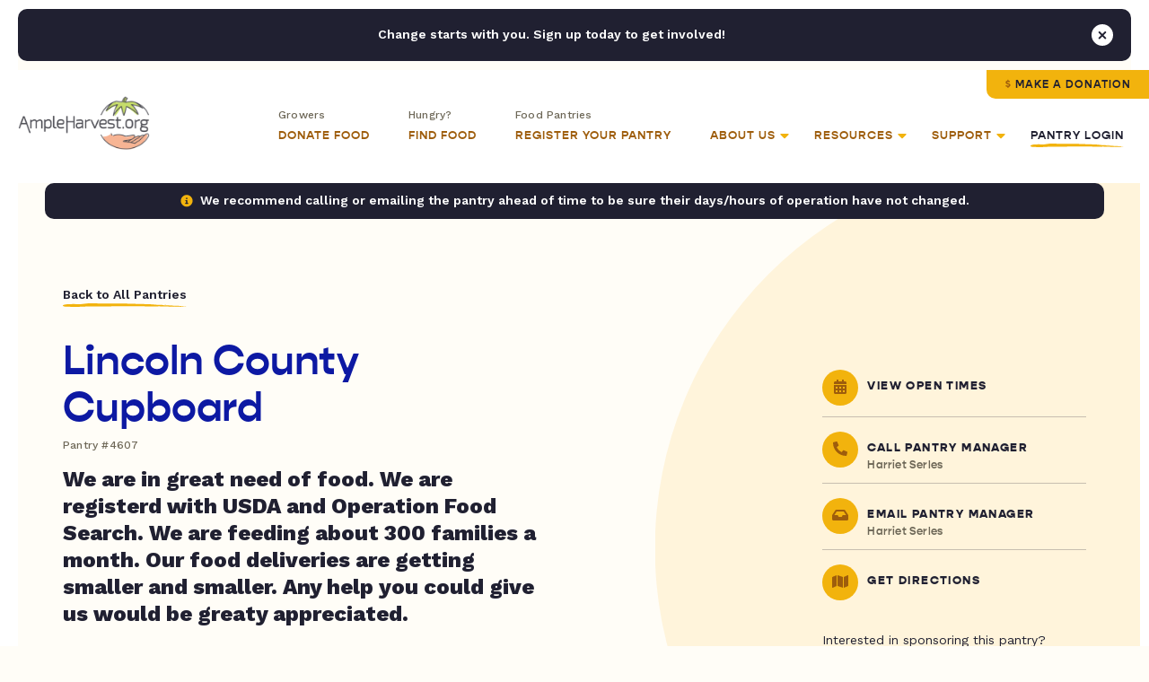

--- FILE ---
content_type: image/svg+xml
request_url: https://ampleharvest.org/wp-content/themes/studio-simpatico/svgs/arrow-stepper.svg
body_size: 11097
content:
<?xml version="1.0" encoding="UTF-8"?>
<svg width="123px" height="272px" viewBox="0 0 123 272" version="1.1" xmlns="http://www.w3.org/2000/svg" xmlns:xlink="http://www.w3.org/1999/xlink">
    <title>Arrow</title>
    <defs>
        <polygon id="path-1" points="0 0 95.2469 0 95.2469 263.099016 0 263.099016"></polygon>
    </defs>
    <g id="🖥️-Desktop---Design-Sprint-3" stroke="none" stroke-width="1" fill="none" fill-rule="evenodd">
        <g id="Steps" transform="translate(-205.000000, -299.000000)">
            <g transform="translate(185.293214, 149.000000)" id="Arrow">
                <g transform="translate(71.330236, 280.688450) rotate(10.000000) translate(-71.330236, -280.688450) translate(23.706786, 140.000000)">
                    <path d="M72.5076,237.2059 C72.4026,236.9809 72.1906,236.6939 72.1786,236.5039 C72.1596,236.4589 72.1016,236.5839 72.0496,236.5209 C72.0486,236.4059 72.0296,236.2779 71.9576,236.1099 C72.0906,236.0399 72.1526,236.4079 72.2786,236.3699 C72.3226,236.5029 72.3436,236.5679 72.4316,236.5989 C72.4996,236.8809 72.6086,236.9019 72.6476,237.1209 C72.5466,237.1019 72.6026,237.1829 72.5076,237.2059 M72.5646,237.2479 C72.5856,237.2459 72.5916,237.2309 72.5866,237.2079 C72.6906,237.2319 72.6306,237.4109 72.5646,237.2479 M59.4166,273.1249 C59.3016,273.1989 59.2106,273.3349 59.0906,273.4119 C58.8096,273.5939 58.5196,273.6969 58.2546,273.9089 C58.0206,274.0949 57.8386,274.3319 57.5896,274.5199 C57.4046,274.6599 57.3566,274.7249 57.2406,274.8289 C56.9006,275.1319 56.5716,275.3069 56.5136,275.5699 C56.3206,275.8509 56.0326,276.1329 55.8676,276.3839 C55.8426,276.4229 55.7596,276.4679 55.7506,276.4829 C55.3286,277.1129 55.2446,277.7459 54.6916,278.3899 C54.6946,278.5169 54.7436,278.6699 54.7066,278.8589 C54.6906,278.9429 54.5976,279.0559 54.5955349,279.1309 C54.5906,279.4099 54.8756,279.5569 54.7216,279.8729 C54.7406,279.9289 54.7956,279.9079 54.8306,279.9299 C55.0846,280.2979 55.4036,280.5339 55.5456,280.8589 C55.8356,280.9039 55.9366,281.1229 56.1816,281.1869 C56.3336,281.2269 56.5606,281.2059 56.7316,281.2259 C56.9276,281.2479 57.1126,281.2419 57.2896,281.2809 C57.3656,281.3919 57.5326,281.3049 57.6276,281.3769 C57.8616,281.3149 58.0656,281.3089 58.3036,281.2469 C58.3476,281.2709 58.4076,281.2629 58.4436,281.3049 C58.9746,281.2219 59.5366,281.1829 60.1296,280.8859 C60.1836,280.8589 60.2986,280.8019 60.3596,280.7609 C60.7666,280.4869 61.4236,280.1099 61.7356,280.1199 C61.8176,280.0829 61.7916,280.0469 61.8736,280.0109 C61.9676,280.0529 62.2746,280.0479 62.4626,279.9219 C62.5276,279.8779 62.5786,279.7079 62.7116,279.5989 C62.9086,279.4349 63.1956,279.4369 63.3756,279.2929 C63.4586,279.2269 63.4956,279.0789 63.5776,279.0009 C63.7876,278.7959 64.3046,278.5229 64.5286,278.4259 C64.7046,278.3499 64.8106,278.3839 64.9236,278.2929 C65.0256,278.2099 65.0586,278.0779 64.9746,277.9669 C65.1346,277.5109 66.0816,277.2029 66.5056,276.7859 C66.9266,276.6569 67.1806,276.2899 67.5406,276.0949 C67.6126,276.0559 67.7156,276.0369 67.7876,275.9919 C67.9056,275.9169 68.0346,275.7699 68.1786,275.6579 C68.4246,275.4659 68.6596,275.3329 68.8536,275.1609 C69.2826,275.1099 69.4216,274.7849 69.7086,274.6199 C69.8166,274.5579 69.9506,274.5439 70.0696,274.4719 C70.1696,274.4109 70.2396,274.3079 70.3526,274.2449 C70.4636,274.1809 70.6076,274.1609 70.7136,274.0959 C70.7916,274.0479 70.8356,273.9799 70.9026,273.9439 C70.9886,273.8969 71.0656,273.9019 71.1506,273.8409 C71.2406,273.7769 71.2996,273.6599 71.3916,273.5959 C71.7246,273.3589 72.1396,273.1929 72.3976,272.8789 C73.0506,272.6149 73.4746,272.1379 74.2406,271.8079 C74.3966,271.6689 74.5116,271.5659 74.7136,271.4819 C74.7476,271.4449 74.7236,271.4089 74.7906,271.3719 C75.1836,271.1879 75.4876,270.8189 75.8996,270.6379 C75.9016,270.6119 75.9056,270.5859 75.9236,270.5599 C76.4876,270.3019 77.1506,269.8899 77.5006,269.5419 C77.8646,269.4139 78.1726,269.0839 78.5576,268.8279 C78.7376,268.7069 78.9446,268.6299 79.1036,268.5009 C79.4156,268.2489 79.8736,267.9879 80.1796,267.7529 C80.2706,267.6829 80.3336,267.5779 80.4216,267.5079 C80.5796,267.3799 80.7906,267.3019 80.9536,267.1549 C81.1106,267.0129 81.2786,266.8759 81.4536,266.7429 C81.6756,266.5829 81.8886,266.4309 82.1036,266.2759 C82.7086,265.8649 83.2896,265.4399 83.6896,265.0059 C83.9366,264.7369 84.0816,264.4699 84.2686,264.1229 C84.5806,263.5599 84.8996,262.9039 84.8987527,262.2309 C84.9016,262.0629 84.8596,261.8979 84.8426,261.7469 C84.7946,261.3539 84.7566,260.9839 84.6286,260.5699 C84.4736,260.0649 84.2146,259.5709 83.9916,259.0879 C83.9076,258.9029 83.8296,258.7299 83.7506,258.5569 C83.6916,258.4139 83.6406,258.2699 83.5996,258.1239 C83.1876,257.4689 82.7796,256.4279 82.4086,255.6179 C82.2396,255.4739 82.2416,255.2659 82.1486,255.0809 C81.8606,254.5129 81.4356,253.8089 81.2406,253.1669 C79.9696,250.6629 78.8816,247.9509 77.6006,245.4829 C77.5826,245.2539 77.4056,244.9629 77.2826,244.8089 C77.3096,244.7519 77.2566,244.6359 77.2316,244.5409 C76.9836,244.2699 76.8996,243.8309 76.6986,243.4389 C76.5476,243.3839 76.5236,243.1059 76.3766,242.9899 C76.4066,242.8989 76.4646,243.0549 76.4486,242.9299 C76.1416,242.7529 75.8516,241.8319 75.6276,241.4599 C75.6396,241.4879 75.6126,241.5059 75.5936,241.4729 C75.6016,241.3569 75.4856,241.3529 75.4416,241.2449 C75.1096,240.5359 74.6956,240.1059 74.3606,239.5239 C74.3556,239.4349 74.3496,239.1939 74.2466,239.1539 C74.2826,239.2689 74.3496,239.4079 74.2646,239.4329 C74.2116,239.2379 74.0706,239.0109 73.9536,238.9149 C73.8476,238.6909 73.8406,238.5559 73.6926,238.3779 C73.6726,238.3279 73.6296,238.4629 73.5856,238.3549 C73.4906,238.0179 73.3506,237.8879 73.2686,237.5849 C73.1556,237.5349 72.9886,237.2089 72.9856,237.0879 C72.9116,237.0099 72.9656,237.2189 72.9116,237.1479 C72.7766,236.8989 72.6406,236.6719 72.5886,236.4119 C72.5276,236.3679 72.4616,236.3499 72.4076,236.2569 C72.3746,236.1939 72.4906,236.2439 72.4246,236.1559 C72.3416,236.0819 72.3796,236.2599 72.3126,236.2619 C72.2296,236.1439 72.2006,236.1869 72.1266,236.1419 C72.0936,235.9419 71.9476,235.8579 71.8496,235.7059 C71.7476,235.5499 71.6946,235.3499 71.5996,235.1969 C71.5186,235.0649 71.4356,235.0299 71.3676,234.8709 C71.3136,234.7419 71.3256,234.6079 71.2596,234.4669 C71.2136,234.3969 71.2196,234.5439 71.1696,234.4369 C70.9336,233.9439 70.6966,233.4519 70.4336,233.1259 C70.8076,233.6389 70.8496,234.1129 71.1816,234.5599 C71.1396,234.6669 71.3236,234.7639 71.2556,234.8819 C71.3136,234.8969 71.2926,234.7689 71.3346,234.8839 C71.3446,234.9229 71.3316,234.9459 71.3626,234.9999 C71.2436,234.9679 71.2896,235.0729 71.2456,235.1409 C71.4396,235.5419 71.6116,235.8959 71.7786,236.2419 C71.8286,236.3009 71.8086,236.1729 71.8576,236.2439 C71.9326,236.3769 71.9656,236.4899 72.0616,236.6439 C72.0166,236.7219 72.0326,236.8469 71.9216,236.8239 C71.7136,236.3269 71.2946,235.7109 71.0266,235.1279 C70.9456,234.9519 70.9316,234.7379 70.7826,234.6799 C70.9286,234.9309 70.9046,235.1929 70.9936,235.4269 C71.1086,235.7299 71.3496,236.0029 71.4526,236.3029 C71.4816,236.3879 71.4666,236.4339 71.4986,236.5079 C71.5236,236.5659 71.6146,236.6429 71.6406,236.7089 C71.6676,236.7809 71.6336,236.8009 71.6636,236.8589 C71.7246,236.9799 71.8206,237.0519 71.8786,237.1909 C71.9746,237.4229 72.0096,237.6749 72.1396,237.9189 C72.1306,237.9779 72.0486,237.9889 72.0106,237.9359 C71.8786,237.6369 71.8566,237.5889 71.7206,237.2819 C71.7286,237.3199 71.7226,237.3469 71.6936,237.3569 C71.6576,237.2599 71.6636,237.2179 71.5966,237.1699 C71.6976,237.3959 71.5616,237.4309 71.4686,237.3789 C71.2466,236.8049 70.8896,236.1379 70.7366,235.6519 C70.6786,235.6159 70.6176,235.6029 70.5676,235.5259 C70.2996,235.0209 70.0896,234.4169 69.8076,233.8739 C69.9856,234.5559 70.3316,235.1979 70.6926,235.9239 C70.6896,235.9589 70.6336,235.9559 70.6756,236.0249 C70.8596,236.3219 71.0066,236.6959 71.1296,236.9349 C71.1026,237.0689 71.0746,237.2069 71.0476,237.3479 C71.4436,238.1019 71.3976,238.7969 71.7186,239.5419 C71.6676,239.5599 71.6776,239.6249 71.6526,239.6639 C71.5856,239.6209 71.5146,239.6039 71.4496,239.5499 C71.3936,239.4289 71.3126,239.3149 71.3016,239.1919 C70.8826,238.6279 70.6026,237.6899 70.1796,236.9459 C70.0566,236.8859 70.0256,236.9879 69.9836,237.0839 C70.0986,237.4809 70.3626,237.7749 70.4316,238.2179 C70.2986,238.4449 70.0976,238.3539 69.9536,238.0509 C69.7156,237.5479 69.3546,236.6599 69.2386,236.3179 C68.4766,234.8709 67.8826,233.3649 67.1286,231.8699 C67.4596,232.7379 67.9046,233.4819 68.1616,234.2769 C68.1966,234.2579 68.2246,234.2789 68.2466,234.3399 C68.5506,235.0999 68.9136,235.9319 69.2616,236.5629 C69.2616,236.8909 69.6326,237.3639 69.6316,237.6949 C69.4146,237.7059 69.2296,237.5139 69.0566,237.2459 C69.1946,237.5359 69.2516,237.8379 69.3466,238.0899 C69.4246,238.2969 69.6326,238.6229 69.6366,238.7439 C69.6376,238.7729 69.5786,238.7419 69.5976,238.7899 C69.5646,238.7059 69.6716,238.9339 69.6826,238.9499 C69.7516,239.0509 69.7566,239.0239 69.8066,239.1559 C69.8716,239.3279 69.8676,239.3259 69.8696,239.4509 C70.0906,240.0429 70.3916,240.5809 70.6016,241.1769 C70.6296,241.2429 70.6746,241.3529 70.6816,241.3689 C70.6936,241.4289 70.6406,241.3959 70.6656,241.4709 C70.6796,241.5139 70.7116,241.4779 70.7326,241.5399 C70.8146,241.7729 70.9096,242.0379 71.0116,242.2619 C71.2656,242.8219 71.5086,243.5099 71.7156,243.9669 C71.7476,244.0749 71.6326,243.9639 71.6936,244.1019 C71.9956,244.9129 72.3266,245.7669 72.6766,246.6239 C72.6976,246.6909 72.6036,246.6709 72.6546,246.7599 C72.6926,246.8829 72.7606,246.8189 72.8016,246.9269 C72.8076,247.0019 72.8096,247.0719 72.7856,247.1239 C73.1446,248.1229 73.6456,249.0979 74.1076,250.0899 C74.5296,251.0309 74.9426,251.9509 75.3386,252.8349 C75.6526,253.5309 76.0116,254.1699 76.2346,254.8169 C76.6536,255.6329 76.9636,256.3609 77.3126,257.1429 C77.5636,257.7069 77.7956,258.3489 78.0386,258.8089 C78.0806,258.8879 78.1606,258.9689 78.2026,259.0639 C78.2656,259.2089 78.2726,259.3789 78.3346,259.5229 C78.5006,259.9139 78.7416,260.2839 78.9066,260.6739 L79.0206,260.9489 L79.0496,261.0319 L79.1076,261.1949 C79.1276,261.2549 79.2146,261.3139 79.2346,261.3839 C79.2476,261.4299 79.1976,261.4699 79.1946,261.5149 C79.1916,261.6409 79.1826,261.7909 79.0686,261.8689 C78.9926,261.9199 78.9026,261.9539 78.8266,261.9929 C78.7886,262.0129 78.7516,262.0359 78.7186,262.0649 C78.6776,262.0989 78.6366,262.1329 78.5916,262.1699 C78.5366,262.2179 78.4786,262.2689 78.4136,262.3269 C77.8226,262.6929 77.1176,263.1639 76.5846,263.5659 C76.0616,263.7549 75.6666,264.1829 75.1376,264.4959 C75.0816,264.5279 75.0306,264.5289 74.9716,264.5579 C74.1366,264.9779 73.3686,265.6969 72.6776,266.0219 C72.4866,266.2529 72.2256,266.2939 71.9896,266.4159 C71.7356,266.5479 71.5456,266.7419 71.3126,266.8889 C71.2356,266.9359 71.1466,266.9479 71.0676,266.9929 C70.8226,267.1269 70.6226,267.3209 70.3666,267.4919 C69.9866,267.7479 69.4876,267.8699 69.0866,268.2259 C68.7036,268.3809 68.1496,268.6279 67.7916,268.9429 C67.0446,269.2369 66.4426,269.7859 65.7116,270.1569 C65.4646,270.2819 65.2006,270.3299 65.0076,270.5469 C64.7106,270.6129 64.4446,270.8419 64.1376,271.0149 C63.8346,271.1859 63.4956,271.3269 63.1736,271.4979 C62.7146,271.7449 62.2046,272.1499 61.7686,272.1859 C61.4006,271.9309 61.4246,272.6259 61.0286,272.7779 C60.7976,272.8259 60.7606,272.7129 60.6016,272.6369 C60.4016,272.6899 60.2646,272.8209 60.1186,272.9499 C59.9076,273.0369 59.6706,272.9639 59.4166,273.1249" id="Fill-1" fill="#F2B30D"></path>
                    <path d="M36.577,70.8377 C36.71,70.3727 36.834,69.5967 36.821,69.4467 C36.703,70.0347 36.61,70.5427 36.577,70.8377" id="Fill-3" fill="#F2B30D"></path>
                    <g id="Group-7">
                        <mask id="mask-2" fill="white">
                            <use xlink:href="#path-1"></use>
                        </mask>
                        <g id="Clip-6"></g>
                        <path d="M89.4759,132.161 C89.3669,135.521 88.4289,138.946 87.1209,141.69 C86.8969,142.346 86.5569,142.918 86.2099,143.491 C85.8919,144.085 85.4649,144.6 85.0699,145.171 C83.8129,146.896 82.0859,148.63 80.0069,149.785 C77.9449,150.96 75.5479,151.499 73.3709,151.457 C68.7869,151.539 64.2219,149.2 60.4689,145.867 C56.6949,142.5 53.5809,138.25 51.1219,133.664 C48.5769,129.033 46.5569,124.137 44.8389,119.183 C43.1379,114.217 41.9859,109.117 41.0929,104.049 C41.0339,103.217 40.8819,102.159 40.7309,101.134 L40.7299,101.134 L40.7309,101.134 L40.7309,101.134 L40.7309,101.134 C41.2029,100.945 41.6709,100.757 42.1629,100.647 C43.5319,100.293 45.0039,99.888 46.4789,99.7 C47.1879,99.584 47.9069,99.436 48.6429,99.343 C49.3859,99.298 50.1369,99.254 50.8919,99.209 L52.0279,99.141 C52.4079,99.144 52.7899,99.172 53.1709,99.186 C53.9329,99.22 54.6929,99.254 55.4489,99.287 C56.2029,99.342 56.9449,99.489 57.6799,99.581 C58.4099,99.709 59.1459,99.738 59.8389,99.938 C60.5369,100.104 61.2199,100.266 61.8829,100.425 C62.2149,100.502 62.5419,100.579 62.8639,100.654 C63.1779,100.758 63.4859,100.861 63.7889,100.961 C64.5379,101.21 65.2359,101.425 65.9589,101.644 C66.6849,101.856 67.3879,102.202 68.2109,102.526 C70.9469,103.605 73.4869,105.312 75.9159,106.942 C76.4929,107.387 77.0689,107.831 77.6009,108.242 C77.9449,108.515 78.2839,108.786 78.6219,109.056 C78.9509,109.335 79.2389,109.656 79.5509,109.956 C80.1559,110.576 80.8079,111.17 81.4299,111.849 C84.4859,115.148 86.9029,119.062 88.0849,123.078 C88.3779,123.685 88.4709,124.391 88.6749,125.097 C88.8389,125.809 89.0809,126.553 89.2029,127.317 C89.2909,128.084 89.4559,128.863 89.4599,129.681 C89.4799,130.087 89.5009,130.497 89.5209,130.91 C89.5059,131.325 89.4909,131.742 89.4759,132.161 M55.3809,35.821 C55.3729,35.869 55.4299,35.806 55.5329,35.664 C55.3299,36.11 54.6279,36.905 55.3809,35.821 M56.4669,34.172 C56.7849,33.75 57.1139,33.314 57.4319,32.892 C58.0699,32.049 58.6769,31.261 59.1169,30.746 C59.3409,30.459 58.8369,30.94 59.1829,30.458 C59.6899,29.844 60.3709,29.184 61.2639,28.136 C61.4379,28.171 59.5699,30.157 59.6119,30.346 C58.9589,31.168 58.6379,31.57 58.4039,31.983 C57.0619,33.662 56.7869,34.054 55.8429,35.375 C56.0179,34.972 55.6239,35.577 55.6159,35.418 C55.8779,35.034 56.1679,34.61 56.4669,34.172 M94.6499,127.926 C94.4959,126.117 93.9859,124.421 93.5629,122.695 L93.3989,122.05 L93.1649,121.428 L92.6919,120.189 C92.3559,119.374 92.1109,118.521 91.7069,117.75 C91.2609,116.881 90.8199,116.02 90.3809,115.164 L90.0479,114.526 L89.6549,113.928 L88.8679,112.738 C87.8819,111.101 86.6029,109.713 85.3989,108.238 C84.6789,107.447 83.8929,106.749 83.1439,106.019 C82.4109,105.268 81.5789,104.643 80.7539,103.982 C80.2139,103.538 79.6609,103.084 79.0999,102.623 L77.3009,101.396 C75.6439,100.205 73.7799,99.339 72.0039,98.383 C70.1369,97.618 68.3419,96.749 66.4979,96.209 C61.6629,94.556 56.3839,93.609 51.1469,93.828 C50.4239,93.861 49.6829,93.895 48.9269,93.93 C48.5489,93.955 48.1659,93.952 47.7839,94.002 C47.4019,94.059 47.0169,94.117 46.6299,94.175 C45.8559,94.294 45.0739,94.414 44.2879,94.535 C43.4989,94.647 42.7519,94.9 41.9819,95.078 C41.3779,95.239 40.7719,95.39 40.1749,95.555 L40.1719,95.551 C40.1379,95.224 40.1049,94.891 40.0739,94.549 C40.0259,93.832 40.0249,93.082 40.0039,92.311 C39.9849,90.77 39.9049,89.145 39.9809,87.518 C39.8979,86.688 40.0189,84.728 40.0049,83.494 C40.1139,82.974 39.9989,84.204 40.1109,83.31 C40.1029,82.781 40.1429,81.94 40.2079,80.925 C40.2869,79.911 40.3269,78.717 40.5259,77.507 C40.6959,76.293 40.8709,75.046 41.0309,73.904 C41.1949,72.762 41.4389,71.742 41.5679,70.952 C41.5239,71.171 41.4839,71.211 41.5349,70.934 C41.7389,70.185 41.7069,69.803 41.8799,68.951 C42.1549,67.52 42.5399,66.223 42.8209,64.966 C42.9689,64.341 43.1129,63.73 43.2549,63.129 C43.4279,62.539 43.5979,61.959 43.7659,61.385 C44.1019,60.236 44.4329,59.111 44.7649,57.978 C45.1709,56.862 45.5799,55.74 46.0049,54.575 C46.1309,54.286 46.3639,53.754 46.5879,53.244 C46.8229,52.727 47.0729,52.223 47.1539,51.943 C46.9619,52.35 46.7459,52.807 46.5779,53.163 C46.4269,53.521 46.3109,53.762 46.2849,53.71 C46.8589,52.327 47.7019,50.545 48.0399,49.596 C48.7749,47.891 49.3289,47.108 50.0339,45.605 C50.2259,45.247 49.7679,45.911 50.1789,45.143 C50.4909,44.569 50.7619,44.071 51.0119,43.611 C51.2799,43.161 51.5259,42.748 51.7679,42.343 C52.2509,41.534 52.7169,40.753 53.3409,39.772 C53.5759,39.118 55.1639,36.879 55.6639,36.202 C56.0659,35.556 55.1309,36.852 55.4809,36.308 C56.6209,34.523 57.8489,32.979 59.0789,31.469 C59.3489,31.065 59.4919,30.77 59.9869,30.145 C60.3349,29.735 59.9489,30.312 60.4559,29.689 C60.9149,29.091 60.0089,30.078 60.0819,29.898 C60.7559,29.079 60.5859,29.208 60.8969,28.774 C61.9119,27.695 62.4809,26.845 63.3699,25.833 C64.3389,24.822 65.3929,23.723 66.3259,22.749 C67.0999,21.896 67.4589,21.558 68.4069,20.661 C69.1859,19.943 69.8819,19.389 70.7429,18.588 C71.2119,18.181 70.3769,18.803 71.0589,18.234 C71.8499,17.573 72.6409,16.912 73.4179,16.262 C74.1919,15.606 74.9529,14.961 75.7339,14.397 C76.8189,13.601 77.8109,12.799 78.7449,12.093 C77.3429,13.124 76.0959,14.101 74.8489,14.992 C73.3429,16.226 71.8769,17.402 70.3679,18.785 C69.8589,19.145 69.0499,20.07 68.5239,20.406 C68.3519,20.628 69.0689,20.011 68.3899,20.627 C68.1629,20.828 68.0629,20.893 67.7209,21.218 C68.0819,20.754 67.4449,21.342 67.1509,21.522 C64.6739,23.979 62.7939,25.965 60.8519,28.278 C60.5019,28.716 61.1479,28.021 60.7429,28.513 C59.9999,29.388 59.4019,30.033 58.6079,31.136 C58.3039,31.411 57.7169,32.11 57.9419,31.668 C59.1509,30.026 60.7369,28.22 62.3489,26.304 C63.1489,25.342 64.0659,24.452 64.9239,23.52 C65.7919,22.598 66.6539,21.681 67.5619,20.875 C68.6409,19.873 69.8099,18.892 70.3609,18.229 C68.7909,19.743 67.3849,20.814 66.0209,22.134 C64.3049,23.89 62.5199,25.813 60.9739,27.646 C60.5229,28.139 60.3219,28.359 59.9169,28.802 C59.6039,29.163 59.1039,29.803 58.7859,30.235 C58.4249,30.694 58.3739,30.696 58.0709,31.093 C57.4489,31.908 57.0119,32.568 56.3119,33.465 C55.1719,34.985 54.0989,36.513 52.9189,38.234 C52.6819,38.535 52.7029,38.348 52.9669,37.944 C54.3859,35.917 54.5909,35.544 56.0659,33.488 C55.8859,33.707 55.7669,33.834 55.7559,33.799 C56.2379,33.185 56.4259,32.981 56.7189,32.534 C55.5689,34.021 55.5589,33.806 55.9029,33.258 C58.7159,29.515 62.4469,25.136 65.2399,22.471 C65.5099,22.14 65.6599,21.904 66.1419,21.398 C69.2799,18.402 72.9289,15.17 76.7109,12.454 C75.6399,13.238 74.5069,13.969 73.4639,14.848 C72.4099,15.716 71.3429,16.597 70.2529,17.494 C68.1699,19.398 65.9919,21.363 63.9029,23.635 C63.7259,23.793 63.8229,23.623 63.4029,24.071 C62.4829,25.012 61.5589,26.096 60.6819,27.124 C59.8129,28.157 58.9339,29.087 58.3299,29.911 C57.7159,30.57 57.1119,31.218 56.5179,31.855 C56.0329,32.506 55.5339,33.111 55.0919,33.732 C54.6539,34.355 54.2269,34.961 53.8089,35.557 C52.9739,36.747 52.1149,37.852 51.3919,39.037 C50.6429,40.205 49.8819,41.359 49.1319,42.568 C48.4369,43.808 47.7309,45.093 46.9989,46.467 C46.9649,46.416 46.7219,46.839 46.5979,46.989 C46.7939,46.526 46.8989,46.204 47.1379,45.673 C47.6159,44.768 48.0839,43.827 48.5419,43.05 C49.1059,41.858 49.9039,40.64 50.6769,39.304 C51.0809,38.646 51.4639,37.949 51.9209,37.28 C52.3789,36.612 52.8469,35.931 53.3209,35.242 C53.7949,34.553 54.2749,33.856 54.7579,33.156 L56.3199,31.134 C56.8389,30.458 57.3569,29.785 57.8699,29.118 C58.3859,28.453 58.9479,27.838 59.4689,27.207 C59.9249,26.546 59.4619,26.973 59.0409,27.341 C57.9559,28.496 57.0629,29.721 56.1289,30.94 C55.6589,31.548 55.1859,32.159 54.7029,32.786 C54.2409,33.42 53.7699,34.069 53.2699,34.757 C52.4219,35.631 52.9869,34.488 54.4969,32.368 C57.0109,28.863 61.9419,23.302 63.9889,21.406 C72.8419,12.418 83.3239,5.118 95.2469,0 C88.5919,2.787 82.8309,6.205 77.4879,9.805 C77.5309,9.822 77.3509,9.977 76.9459,10.27 C71.7189,13.866 66.4409,18.576 62.6679,22.659 C62.2389,23.054 61.7269,23.559 61.1759,24.12 C60.6459,24.702 60.0929,25.354 59.5309,26 C58.4099,27.294 57.2789,28.582 56.5309,29.495 C56.6369,29.203 56.9509,28.642 57.4619,27.943 C57.9869,27.255 58.6789,26.402 59.4629,25.462 C58.6399,26.4 57.8449,27.307 57.0789,28.18 C56.3559,29.085 55.6639,29.953 55.0119,30.77 C53.8999,32.088 52.2989,34.603 51.7609,35.291 C51.6479,35.437 51.7829,35.184 51.6639,35.339 C51.5789,35.47 50.8749,36.501 50.8129,36.597 C50.3089,37.39 50.4359,37.265 49.8509,38.196 C49.1009,39.41 49.1129,39.385 48.6039,40.13 C48.2829,40.656 47.9519,41.174 47.6449,41.704 L46.7819,43.321 C46.2129,44.399 45.6459,45.473 45.0799,46.547 C44.5739,47.651 44.0689,48.755 43.5619,49.862 L42.7989,51.525 C42.5739,52.093 42.3479,52.662 42.1209,53.234 C41.9349,53.71 41.5579,54.674 41.5289,54.749 C41.3479,55.178 41.4579,54.795 41.2299,55.365 C41.1009,55.688 41.1969,55.558 41.0069,56.036 C40.3329,57.831 39.6909,59.932 39.0919,61.757 C38.7879,62.919 38.4699,64.133 38.1479,65.361 C37.9869,65.974 37.8259,66.592 37.6639,67.207 C37.5369,67.83 37.4099,68.452 37.2849,69.066 C37.0359,70.296 36.7919,71.499 36.5609,72.634 C36.3979,73.78 36.2439,74.858 36.1049,75.827 C35.9699,76.689 36.0689,75.543 35.9049,76.712 C35.0309,83.249 34.7909,90.261 35.3299,97.307 L35.3249,97.314 L35.3239,97.316 C34.7049,97.59 34.1059,97.874 33.5229,98.14 C29.4419,99.919 25.5779,102.538 21.7629,105.753 C21.3669,106.089 21.0889,106.326 20.6889,106.666 C14.8819,111.584 10.2199,118.669 7.3479,124.017 C6.4349,126.115 5.4519,127.813 4.6909,129.803 C3.7759,131.911 3.2269,133.976 2.5799,136.088 C2.3899,136.78 2.2129,137.428 2.0209,138.127 C1.8839,138.669 1.7399,139.208 1.6209,139.751 C1.5229,140.297 1.4259,140.845 1.3269,141.4 C1.1379,142.511 0.9129,143.645 0.7869,144.862 C0.2399,148.474 -0.0911,152.36 0.0219,156.536 C-0.0531,159.762 0.3099,164.533 0.9379,168.155 C1.7529,174.323 3.4709,180.379 5.4989,186.387 C6.2159,188.404 6.7749,190.28 7.7059,192.232 C8.4579,194.341 9.6019,196.757 10.7879,199.206 C11.9299,201.643 13.2689,204.098 14.5799,206.581 C15.5769,208.316 16.7559,210.226 17.8439,212.043 C19.0059,213.812 20.0809,215.488 20.8299,216.793 C21.2979,218.135 23.3139,219.963 25.1859,222.534 C26.1729,223.908 25.9449,223.806 26.2809,224.466 C27.1749,225.689 28.0769,226.788 29.0839,227.861 C30.1919,229.173 30.8309,230.276 32.3869,231.952 C33.1079,232.685 33.9239,233.515 34.6799,234.283 C35.1169,234.747 35.5419,235.2 35.9629,235.647 C36.3969,236.079 36.8269,236.506 37.2569,236.933 C38.1169,237.788 38.9829,238.641 39.9169,239.524 C41.6179,241.028 43.2739,242.388 45.0709,243.92 C46.4379,244.999 46.8959,245.361 47.8169,246.088 C49.1469,247.169 50.4039,248.092 51.4719,248.86 C52.5369,249.631 53.4169,250.244 54.0619,250.613 C55.0969,251.266 56.2269,251.982 57.3299,252.679 C58.4379,253.385 59.5109,254.075 60.4409,254.565 C60.7299,254.724 61.3219,255.105 61.4339,255.167 C62.6029,255.81 63.6599,256.388 64.6899,256.908 C65.7259,257.391 66.7389,257.864 67.7659,258.344 C69.7959,259.342 72.0099,260.226 74.8259,261.559 C75.3509,261.719 75.7549,261.719 76.7719,262.042 C77.2259,262.183 78.2159,262.593 78.5509,262.68 C79.7909,262.999 78.9019,262.28 81.1049,263.099016 C81.2449,263.099016 80.8609,262.91 80.7699,262.827 C81.0089,262.444 80.3189,261.714 80.9779,261.635 C79.6099,260.785 80.0229,260.712 78.9829,260.025 C78.3429,259.586 77.0109,258.9 76.1999,258.339 C75.2649,257.713 74.2599,257.086 73.4939,256.545 C73.5649,256.429 72.3099,255.76 72.1199,255.536 C70.6949,254.617 69.5269,253.864 68.0849,252.933 C67.9619,252.812 67.6139,252.583 67.6069,252.516 C66.0849,251.476 64.6029,250.362 62.9519,249.21 C61.2879,247.973 59.5389,246.672 57.5719,245.209 C57.2139,244.933 56.4479,244.345 56.0039,244.003 C55.2619,243.443 54.4199,242.807 53.5489,242.15 C52.7129,241.451 51.8499,240.729 51.0259,240.041 C49.3709,238.682 47.9859,237.351 47.3249,236.633 C46.8349,236.176 46.8129,236.216 46.3259,235.761 C46.1969,235.588 45.7919,235.144 45.2609,234.602 C44.7379,234.049 44.1149,233.369 43.4979,232.779 C43.0749,232.37 42.2579,231.736 41.3179,230.852 C39.9479,229.504 38.8329,228.056 37.6219,226.822 C37.0549,226.264 36.4519,225.676 35.8829,225.071 C35.1579,224.269 34.0589,223.054 33.0509,221.821 C32.0759,220.567 31.1259,219.345 30.5659,218.625 C29.6839,217.498 29.4679,216.992 28.8099,216.133 C28.2219,215.351 27.7109,214.808 27.6539,214.967 C27.1889,214.435 26.5419,213.691 25.8979,212.746 C25.2559,211.791 24.5299,210.712 23.7759,209.592 C23.0049,208.478 22.3309,207.249 21.6309,206.116 C20.9559,204.967 20.2489,203.914 19.7269,202.965 C19.0149,201.539 18.2559,200.182 17.4949,198.842 C16.7899,197.477 16.0539,196.143 15.4269,194.757 C15.1879,194.203 14.8949,193.521 14.6489,192.952 C14.1979,192.013 13.6309,190.747 13.0929,189.521 C12.6199,188.476 12.2539,187.468 11.8829,186.515 C11.5109,185.562 11.1599,184.656 10.8509,183.768 C10.4749,182.36 10.0509,181.176 9.7049,180.029 C9.3479,178.886 8.9419,177.813 8.6689,176.629 C8.4679,175.748 8.2639,174.857 8.0379,173.87 C7.8469,173.038 7.6579,172.215 7.4469,171.301 C7.2389,170.383 7.1549,169.406 7.0009,168.515 C6.8789,167.856 6.7799,167.323 6.6799,166.786 C6.5849,166.068 6.5809,165.607 6.4779,164.849 C6.3839,164.05 6.1819,163.257 6.1239,162.448 C6.0159,160.971 5.8489,159.434 5.8419,157.918 C5.8149,157.161 5.7889,156.411 5.7629,155.67 C5.7559,154.944 5.7479,154.229 5.7409,153.516 C5.7689,152.883 5.7959,152.265 5.8239,151.654 C5.8729,151.041 5.9219,150.436 5.9709,149.833 L6.1109,148.021 C6.1859,147.419 6.2619,146.815 6.3379,146.203 C6.4179,145.592 6.4809,144.97 6.5779,144.343 C6.6949,143.719 6.8129,143.083 6.9349,142.432 C7.1469,141.12 7.5109,139.791 7.9059,138.37 C8.1899,136.925 8.5899,135.911 9.0699,134.451 C9.1669,134.122 9.1119,134.106 9.2999,133.601 C10.4629,130.761 11.5699,127.693 13.2389,124.98 C13.2739,124.872 13.3199,124.749 13.4089,124.561 C13.9279,123.594 14.6099,122.643 15.2509,121.643 C15.8729,120.628 16.6119,119.67 17.3109,118.721 C17.6659,118.25 17.9899,117.764 18.3509,117.325 C18.7129,116.888 19.0659,116.461 19.4079,116.049 C20.0809,115.218 20.7029,114.448 21.2989,113.832 C22.2529,112.905 23.2299,111.85 24.3719,110.86 C24.9369,110.36 25.4779,109.798 26.0959,109.308 C26.7169,108.82 27.3479,108.323 27.9879,107.818 C28.5779,107.325 29.2319,106.935 29.8589,106.529 C30.4839,106.118 31.0959,105.715 31.6949,105.321 C32.9209,104.599 34.3709,103.814 35.8369,103.11 L35.8499,103.115 C36.8729,110.892 38.9389,118.743 41.9339,126.237 C42.6749,128.089 43.5339,129.894 44.3259,131.72 C45.2199,133.501 46.1299,135.262 47.0509,137.016 C49.0369,140.526 51.3159,143.819 53.9709,146.719 C56.0569,149.005 58.3699,151.05 60.9209,152.717 C63.4719,154.377 66.2859,155.645 69.2269,156.286 C73.1889,157.104 77.1209,156.657 80.5929,155.249 C84.0669,153.825 86.9839,151.429 89.1639,148.483 C92.4119,144.258 94.2109,138.698 94.5999,134.394 C94.6349,134.022 94.6839,133.617 94.7009,133.193 C94.7109,132.764 94.7209,132.325 94.7299,131.891 C94.7449,131.563 94.7599,131.236 94.7739,130.904 L94.7539,129.911 C94.7279,129.248 94.7579,128.584 94.6499,127.926" id="Fill-5" fill="#F2B30D" mask="url(#mask-2)"></path>
                    </g>
                    <path d="M51.596,35.4339 C51.625,35.3919 51.647,35.3609 51.664,35.3389 C51.686,35.3059 51.678,35.3159 51.596,35.4339" id="Fill-8" fill="#F2B30D"></path>
                </g>
            </g>
        </g>
    </g>
</svg>

--- FILE ---
content_type: image/svg+xml
request_url: https://ampleharvest.org/wp-content/themes/studio-simpatico/svgs/map-pin-here-new.svg
body_size: 977
content:
<svg width="96px" height="49px" viewBox="0 0 96 49" version="1.1" xmlns="http://www.w3.org/2000/svg" xmlns:xlink="http://www.w3.org/1999/xlink">
    <title>It's here!</title>
    <g id="Page-1" stroke="none" stroke-width="1" fill="none" fill-rule="evenodd">
        <g id="map-pin-here-new" transform="translate(0.000000, 1.000000)" fill-rule="nonzero">
            <g id="It's-Here" transform="translate(0.000000, 22.000000)">
                <rect id="Background" fill="#F2B30D" x="0" y="0" width="96" height="26" rx="8"></rect>
                <g id="IT’S-HERE!" transform="translate(10.741000, 8.874000)" fill="#202031">
                    <polygon id="Path" points="0 9.126 1.963 9.126 1.963 0.156 0 0.156"></polygon>
                    <polygon id="Path" points="11.761 0.156 4.39 0.156 4.39 2.496 7.094 2.496 7.094 9.126 9.057 9.126 9.057 2.496 11.761 2.496"></polygon>
                    <path d="M15.735,0 C14.76,0 14.032,0.637 14.032,1.495 C14.032,2.353 14.721,2.99 15.631,2.99 C15.748,2.99 15.852,2.977 15.956,2.951 C15.592,3.653 14.877,4.42 14.032,4.979 L16.229,4.979 C16.957,4.29 17.438,3.003 17.438,1.755 C17.438,0.702 16.762,0 15.735,0 Z" id="Path"></path>
                    <path d="M23.141,9.282 C25.273,9.282 26.937,8.073 26.937,6.266 C26.937,4.485 25.325,3.744 23.687,3.536 C22.946,3.445 21.464,3.224 21.464,2.769 C21.464,2.431 22.114,2.21 23.011,2.21 C24.038,2.21 24.753,2.496 24.753,2.886 L26.781,2.886 C26.781,1.261 25.221,0 23.076,0 C21.022,0 19.436,1.157 19.436,2.886 C19.436,4.615 21.009,5.447 22.517,5.655 C23.739,5.824 24.909,5.993 24.909,6.461 C24.909,6.825 24.168,7.072 23.232,7.072 C22.114,7.072 21.308,6.721 21.308,6.279 L19.28,6.279 C19.28,7.995 20.931,9.282 23.141,9.282 Z" id="Path"></path>
                    <polygon id="Path" points="39.253 0.156 39.253 3.38 35.405 3.38 35.405 0.156 33.442 0.156 33.442 9.126 35.405 9.126 35.405 5.85 39.253 5.85 39.253 9.126 41.216 9.126 41.216 0.156"></polygon>
                    <polygon id="Path" points="46.061 6.786 46.061 5.746 50.273 5.746 50.273 3.484 46.061 3.484 46.061 2.496 50.689 2.496 50.689 0.156 44.098 0.156 44.098 9.126 50.754 9.126 50.754 6.786"></polygon>
                    <path d="M58.498,9.126 L60.877,9.126 L58.953,6.188 C60.032,5.681 60.734,4.615 60.734,3.341 C60.734,1.521 59.304,0.156 57.419,0.156 L53.259,0.156 L53.259,9.126 L55.222,9.126 L55.222,6.526 L56.782,6.526 L58.498,9.126 Z M55.222,2.496 L57.367,2.496 C58.212,2.496 58.706,2.808 58.706,3.341 C58.706,3.874 58.212,4.186 57.367,4.186 L55.222,4.186 L55.222,2.496 Z" id="Shape"></path>
                    <polygon id="Path" points="65.137 6.786 65.137 5.746 69.349 5.746 69.349 3.484 65.137 3.484 65.137 2.496 69.765 2.496 69.765 0.156 63.174 0.156 63.174 9.126 69.83 9.126 69.83 6.786"></polygon>
                    <path d="M73.05,5.746 L74.311,5.746 L74.662,2.366 L74.662,0.156 L72.699,0.156 L72.699,2.366 L73.05,5.746 Z M73.674,9.282 C74.623,9.282 75.325,8.645 75.325,7.813 C75.325,6.981 74.623,6.344 73.674,6.344 C72.725,6.344 72.023,6.981 72.023,7.813 C72.023,8.645 72.725,9.282 73.674,9.282 Z" id="Shape"></path>
                </g>
            </g>
            <circle id="Oval" stroke="#202031" fill="#F2B30D" cx="48" cy="6" r="6"></circle>
        </g>
    </g>
</svg>

--- FILE ---
content_type: application/javascript; charset=UTF-8
request_url: https://ampleharvest.org/cdn-cgi/challenge-platform/h/b/scripts/jsd/88d68f5d5ea3/main.js?
body_size: 4775
content:
window._cf_chl_opt={iUVjo1:'b'};~function(n4,H,P,e,T,x,R,c,X){n4=k,function(l,d,nD,n3,F,f){for(nD={l:316,d:332,F:300,f:377,U:309,i:336,s:359,v:283,h:362,y:333,o:354,z:381},n3=k,F=l();!![];)try{if(f=-parseInt(n3(nD.l))/1*(-parseInt(n3(nD.d))/2)+-parseInt(n3(nD.F))/3+parseInt(n3(nD.f))/4*(-parseInt(n3(nD.U))/5)+parseInt(n3(nD.i))/6*(-parseInt(n3(nD.s))/7)+parseInt(n3(nD.v))/8*(parseInt(n3(nD.h))/9)+-parseInt(n3(nD.y))/10+parseInt(n3(nD.o))/11*(parseInt(n3(nD.z))/12),f===d)break;else F.push(F.shift())}catch(U){F.push(F.shift())}}(n,893474),H=this||self,P=H[n4(402)],e=function(nK,nL,nB,nX,n5,d,F,f){return nK={l:301,d:385},nL={l:335,d:382,F:335,f:335,U:292,i:393,s:335},nB={l:397},nX={l:397,d:393,F:314,f:370,U:345,i:314,s:370,v:345,h:314,y:345,o:293,z:382,b:293,j:382,J:382,a:293,Q:382,I:335,S:382,g:370,Z:293,V:382,W:293,n0:382,n1:335,n2:382,nw:382,nB:382,nL:292},n5=n4,d=String[n5(nK.l)],F={'h':function(U,nC){return nC={l:340,d:393},U==null?'':F.g(U,6,function(i,n6){return n6=k,n6(nC.l)[n6(nC.d)](i)})},'g':function(U,i,s,n7,y,o,z,j,J,Q,I,S,Z,V,W,n0,n1,n2){if(n7=n5,U==null)return'';for(o={},z={},j='',J=2,Q=3,I=2,S=[],Z=0,V=0,W=0;W<U[n7(nX.l)];W+=1)if(n0=U[n7(nX.d)](W),Object[n7(nX.F)][n7(nX.f)][n7(nX.U)](o,n0)||(o[n0]=Q++,z[n0]=!0),n1=j+n0,Object[n7(nX.i)][n7(nX.s)][n7(nX.v)](o,n1))j=n1;else{if(Object[n7(nX.h)][n7(nX.s)][n7(nX.y)](z,j)){if(256>j[n7(nX.o)](0)){for(y=0;y<I;Z<<=1,V==i-1?(V=0,S[n7(nX.z)](s(Z)),Z=0):V++,y++);for(n2=j[n7(nX.b)](0),y=0;8>y;Z=1.99&n2|Z<<1,i-1==V?(V=0,S[n7(nX.j)](s(Z)),Z=0):V++,n2>>=1,y++);}else{for(n2=1,y=0;y<I;Z=Z<<1|n2,V==i-1?(V=0,S[n7(nX.J)](s(Z)),Z=0):V++,n2=0,y++);for(n2=j[n7(nX.a)](0),y=0;16>y;Z=Z<<1|1.33&n2,V==i-1?(V=0,S[n7(nX.Q)](s(Z)),Z=0):V++,n2>>=1,y++);}J--,0==J&&(J=Math[n7(nX.I)](2,I),I++),delete z[j]}else for(n2=o[j],y=0;y<I;Z=n2&1.02|Z<<1,i-1==V?(V=0,S[n7(nX.S)](s(Z)),Z=0):V++,n2>>=1,y++);j=(J--,0==J&&(J=Math[n7(nX.I)](2,I),I++),o[n1]=Q++,String(n0))}if(''!==j){if(Object[n7(nX.h)][n7(nX.g)][n7(nX.v)](z,j)){if(256>j[n7(nX.Z)](0)){for(y=0;y<I;Z<<=1,i-1==V?(V=0,S[n7(nX.S)](s(Z)),Z=0):V++,y++);for(n2=j[n7(nX.o)](0),y=0;8>y;Z=n2&1.98|Z<<1,i-1==V?(V=0,S[n7(nX.z)](s(Z)),Z=0):V++,n2>>=1,y++);}else{for(n2=1,y=0;y<I;Z=n2|Z<<1,V==i-1?(V=0,S[n7(nX.V)](s(Z)),Z=0):V++,n2=0,y++);for(n2=j[n7(nX.W)](0),y=0;16>y;Z=n2&1.93|Z<<1,V==i-1?(V=0,S[n7(nX.n0)](s(Z)),Z=0):V++,n2>>=1,y++);}J--,0==J&&(J=Math[n7(nX.n1)](2,I),I++),delete z[j]}else for(n2=o[j],y=0;y<I;Z=Z<<1.07|1.42&n2,V==i-1?(V=0,S[n7(nX.n2)](s(Z)),Z=0):V++,n2>>=1,y++);J--,0==J&&I++}for(n2=2,y=0;y<I;Z=Z<<1|n2&1,V==i-1?(V=0,S[n7(nX.nw)](s(Z)),Z=0):V++,n2>>=1,y++);for(;;)if(Z<<=1,V==i-1){S[n7(nX.nB)](s(Z));break}else V++;return S[n7(nX.nL)]('')},'j':function(U,nw,n8){return nw={l:293},n8=n5,null==U?'':U==''?null:F.i(U[n8(nB.l)],32768,function(i,n9){return n9=n8,U[n9(nw.l)](i)})},'i':function(U,i,s,nn,y,o,z,j,J,Q,I,S,Z,V,W,n0,n2,n1){for(nn=n5,y=[],o=4,z=4,j=3,J=[],S=s(0),Z=i,V=1,Q=0;3>Q;y[Q]=Q,Q+=1);for(W=0,n0=Math[nn(nL.l)](2,2),I=1;n0!=I;n1=S&Z,Z>>=1,Z==0&&(Z=i,S=s(V++)),W|=I*(0<n1?1:0),I<<=1);switch(W){case 0:for(W=0,n0=Math[nn(nL.l)](2,8),I=1;n0!=I;n1=Z&S,Z>>=1,Z==0&&(Z=i,S=s(V++)),W|=I*(0<n1?1:0),I<<=1);n2=d(W);break;case 1:for(W=0,n0=Math[nn(nL.l)](2,16),I=1;I!=n0;n1=Z&S,Z>>=1,Z==0&&(Z=i,S=s(V++)),W|=I*(0<n1?1:0),I<<=1);n2=d(W);break;case 2:return''}for(Q=y[3]=n2,J[nn(nL.d)](n2);;){if(V>U)return'';for(W=0,n0=Math[nn(nL.F)](2,j),I=1;I!=n0;n1=S&Z,Z>>=1,Z==0&&(Z=i,S=s(V++)),W|=(0<n1?1:0)*I,I<<=1);switch(n2=W){case 0:for(W=0,n0=Math[nn(nL.l)](2,8),I=1;n0!=I;n1=Z&S,Z>>=1,Z==0&&(Z=i,S=s(V++)),W|=(0<n1?1:0)*I,I<<=1);y[z++]=d(W),n2=z-1,o--;break;case 1:for(W=0,n0=Math[nn(nL.f)](2,16),I=1;n0!=I;n1=Z&S,Z>>=1,0==Z&&(Z=i,S=s(V++)),W|=(0<n1?1:0)*I,I<<=1);y[z++]=d(W),n2=z-1,o--;break;case 2:return J[nn(nL.U)]('')}if(0==o&&(o=Math[nn(nL.l)](2,j),j++),y[n2])n2=y[n2];else if(n2===z)n2=Q+Q[nn(nL.i)](0);else return null;J[nn(nL.d)](n2),y[z++]=Q+n2[nn(nL.i)](0),o--,Q=n2,0==o&&(o=Math[nn(nL.s)](2,j),j++)}}},f={},f[n5(nK.d)]=F.h,f}(),T={},T[n4(356)]='o',T[n4(349)]='s',T[n4(351)]='u',T[n4(398)]='z',T[n4(288)]='n',T[n4(323)]='I',T[n4(346)]='b',x=T,H[n4(365)]=function(F,U,i,s,ny,nh,nv,nd,y,o,z,j,J,Q){if(ny={l:368,d:373,F:364,f:368,U:367,i:327,s:390,v:367,h:390,y:313,o:401,z:397,b:383,j:360},nh={l:290,d:397,F:318},nv={l:314,d:370,F:345,f:382},nd=n4,null===U||U===void 0)return s;for(y=O(U),F[nd(ny.l)][nd(ny.d)]&&(y=y[nd(ny.F)](F[nd(ny.f)][nd(ny.d)](U))),y=F[nd(ny.U)][nd(ny.i)]&&F[nd(ny.s)]?F[nd(ny.v)][nd(ny.i)](new F[(nd(ny.h))](y)):function(I,nF,S){for(nF=nd,I[nF(nh.l)](),S=0;S<I[nF(nh.d)];I[S+1]===I[S]?I[nF(nh.F)](S+1,1):S+=1);return I}(y),o='nAsAaAb'.split('A'),o=o[nd(ny.y)][nd(ny.o)](o),z=0;z<y[nd(ny.z)];j=y[z],J=E(F,U,j),o(J)?(Q='s'===J&&!F[nd(ny.b)](U[j]),nd(ny.j)===i+j?h(i+j,J):Q||h(i+j,U[j])):h(i+j,J),z++);return s;function h(I,S,nM){nM=k,Object[nM(nv.l)][nM(nv.d)][nM(nv.F)](s,S)||(s[S]=[]),s[S][nM(nv.f)](I)}},R=n4(337)[n4(343)](';'),c=R[n4(313)][n4(401)](R),H[n4(369)]=function(l,F,nz,nH,U,i,s,v){for(nz={l:334,d:397,F:397,f:363,U:382,i:350},nH=n4,U=Object[nH(nz.l)](F),i=0;i<U[nH(nz.d)];i++)if(s=U[i],s==='f'&&(s='N'),l[s]){for(v=0;v<F[U[i]][nH(nz.F)];-1===l[s][nH(nz.f)](F[U[i]][v])&&(c(F[U[i]][v])||l[s][nH(nz.U)]('o.'+F[U[i]][v])),v++);}else l[s]=F[U[i]][nH(nz.i)](function(h){return'o.'+h})},X=G(),L();function L(k2,k1,nW,nc,l,d,F,f,U){if(k2={l:315,d:338,F:287,f:342,U:322,i:322,s:389,v:321,h:321},k1={l:287,d:342,F:321},nW={l:341},nc=n4,l=H[nc(k2.l)],!l)return;if(!D())return;(d=![],F=l[nc(k2.d)]===!![],f=function(nm,i){if(nm=nc,!d){if(d=!![],!D())return;i=m(),C(i.r,function(s){K(l,s)}),i.e&&B(nm(nW.l),i.e)}},P[nc(k2.F)]!==nc(k2.f))?f():H[nc(k2.U)]?P[nc(k2.i)](nc(k2.s),f):(U=P[nc(k2.v)]||function(){},P[nc(k2.h)]=function(nA){nA=nc,U(),P[nA(k1.l)]!==nA(k1.d)&&(P[nA(k1.F)]=U,f())})}function O(l,ns,nl,d){for(ns={l:364,d:334,F:392},nl=n4,d=[];null!==l;d=d[nl(ns.l)](Object[nl(ns.d)](l)),l=Object[nl(ns.F)](l));return d}function C(l,d,nS,nt,nI,nQ,nx,F,f,U){nS={l:315,d:400,F:374,f:348,U:285,i:387,s:339,v:304,h:325,y:338,o:355,z:297,b:296,j:347,J:326,a:326,Q:305,I:305,S:312,g:385,Z:319},nt={l:396},nI={l:357,d:357,F:344,f:384},nQ={l:355},nx=n4,F=H[nx(nS.l)],console[nx(nS.d)](H[nx(nS.F)]),f=new H[(nx(nS.f))](),f[nx(nS.U)](nx(nS.i),nx(nS.s)+H[nx(nS.F)][nx(nS.v)]+nx(nS.h)+F.r),F[nx(nS.y)]&&(f[nx(nS.o)]=5e3,f[nx(nS.z)]=function(nY){nY=nx,d(nY(nQ.l))}),f[nx(nS.b)]=function(nE){nE=nx,f[nE(nI.l)]>=200&&f[nE(nI.d)]<300?d(nE(nI.F)):d(nE(nI.f)+f[nE(nI.d)])},f[nx(nS.j)]=function(nO){nO=nx,d(nO(nt.l))},U={'t':N(),'lhr':P[nx(nS.J)]&&P[nx(nS.a)][nx(nS.Q)]?P[nx(nS.a)][nx(nS.I)]:'','api':F[nx(nS.y)]?!![]:![],'payload':l},f[nx(nS.S)](e[nx(nS.g)](JSON[nx(nS.Z)](U)))}function B(f,U,nV,nR,i,s,v,h,y,o,z,b){if(nV={l:324,d:303,F:315,f:339,U:374,i:304,s:378,v:331,h:348,y:285,o:387,z:355,b:297,j:388,J:388,a:395,Q:374,I:395,S:306,g:372,Z:380,V:379,W:310,n0:353,n1:399,n2:298,nq:312,nW:385},nR=n4,!A(0))return![];s=(i={},i[nR(nV.l)]=f,i[nR(nV.d)]=U,i);try{v=H[nR(nV.F)],h=nR(nV.f)+H[nR(nV.U)][nR(nV.i)]+nR(nV.s)+v.r+nR(nV.v),y=new H[(nR(nV.h))](),y[nR(nV.y)](nR(nV.o),h),y[nR(nV.z)]=2500,y[nR(nV.b)]=function(){},o={},o[nR(nV.j)]=H[nR(nV.U)][nR(nV.J)],o[nR(nV.a)]=H[nR(nV.Q)][nR(nV.I)],o[nR(nV.S)]=H[nR(nV.U)][nR(nV.S)],o[nR(nV.g)]=H[nR(nV.U)][nR(nV.Z)],o[nR(nV.V)]=X,z=o,b={},b[nR(nV.W)]=s,b[nR(nV.n0)]=z,b[nR(nV.n1)]=nR(nV.n2),y[nR(nV.nq)](e[nR(nV.nW)](b))}catch(j){}}function D(na,nT,l,d,F){return na={l:328,d:286},nT=n4,l=3600,d=N(),F=Math[nT(na.l)](Date[nT(na.d)]()/1e3),F-d>l?![]:!![]}function k(r,l,M,d){return r=r-282,M=n(),d=M[r],d}function K(F,f,k3,nN,U,i){if(k3={l:338,d:344,F:399,f:308,U:330,i:358,s:344,v:403,h:282,y:358,o:375,z:386,b:282},nN=n4,!F[nN(k3.l)])return;f===nN(k3.d)?(U={},U[nN(k3.F)]=nN(k3.f),U[nN(k3.U)]=F.r,U[nN(k3.i)]=nN(k3.s),H[nN(k3.v)][nN(k3.h)](U,'*')):(i={},i[nN(k3.F)]=nN(k3.f),i[nN(k3.U)]=F.r,i[nN(k3.y)]=nN(k3.o),i[nN(k3.z)]=f,H[nN(k3.v)][nN(k3.b)](i,'*'))}function m(nb,nP,F,f,U,i,s){nP=(nb={l:317,d:294,F:352,f:366,U:289,i:295,s:394,v:361,h:299,y:302,o:391,z:295,b:320},n4);try{return F=P[nP(nb.l)](nP(nb.d)),F[nP(nb.F)]=nP(nb.f),F[nP(nb.U)]='-1',P[nP(nb.i)][nP(nb.s)](F),f=F[nP(nb.v)],U={},U=NJRxd4(f,f,'',U),U=NJRxd4(f,f[nP(nb.h)]||f[nP(nb.y)],'n.',U),U=NJRxd4(f,F[nP(nb.o)],'d.',U),P[nP(nb.z)][nP(nb.b)](F),i={},i.r=U,i.e=null,i}catch(v){return s={},s.r={},s.e=v,s}}function N(nJ,np,l){return nJ={l:315,d:328},np=n4,l=H[np(nJ.l)],Math[np(nJ.d)](+atob(l.t))}function n(k4){return k4='errorInfoObject,function,send,includes,prototype,__CF$cv$params,4089XoMkGh,createElement,splice,stringify,removeChild,onreadystatechange,addEventListener,bigint,SOjBX3,/jsd/oneshot/88d68f5d5ea3/0.7521115447027549:1767791443:UwaPbj69mLqia9b-FP4CUTQRzROV1_JnTeSTbvjnZHk/,location,from,floor,randomUUID,sid,/invisible/jsd,244QgUTgE,17371280bhnMfL,keys,pow,36sZSelP,_cf_chl_opt;ddLVm2;lUMP3;KjbkO5;ymrq8;CgTI0;CSwRg1;PjRH5;lLUOy0;CMOv5;piEe4;ceiF5;JEtUu0;NJRxd4;akZtb5;xnSD6;ZbDF0,api,/cdn-cgi/challenge-platform/h/,+iBJmpyEdgrHbwW098$eu3DxljcYvOQAaKshFVn5oR4UTSIPqXCNtMk76-zZ12LfG,error on cf_chl_props,loading,split,success,call,boolean,onerror,XMLHttpRequest,string,map,undefined,style,chctx,182006TmemZn,timeout,object,status,event,1715105qitWyW,d.cookie,contentWindow,30771JdxBMh,indexOf,concat,NJRxd4,display: none,Array,Object,akZtb5,hasOwnProperty,random,isZm5,getOwnPropertyNames,_cf_chl_opt,error,Function,38116TeYlpN,/b/ov1/0.7521115447027549:1767791443:UwaPbj69mLqia9b-FP4CUTQRzROV1_JnTeSTbvjnZHk/,CFvk2,iFtZM3,3804ecOMKM,push,isNaN,http-code:,eNmeI,detail,POST,edLsX7,DOMContentLoaded,Set,contentDocument,getPrototypeOf,charAt,appendChild,pSRR3,xhr-error,length,symbol,source,log,bind,document,parent,toString,postMessage,1176TxTlir,[native code],open,now,readyState,number,tabIndex,sort,isArray,join,charCodeAt,iframe,body,onload,ontimeout,jsd,clientInformation,1977951yVkTpl,fromCharCode,navigator,WbSV9,iUVjo1,href,TlHTA1,catch,cloudflare-invisible,780bfmTWV'.split(','),n=function(){return k4},n()}function Y(l,d,nf,nk){return nf={l:376,d:376,F:314,f:404,U:345,i:363,s:284},nk=n4,d instanceof l[nk(nf.l)]&&0<l[nk(nf.d)][nk(nf.F)][nk(nf.f)][nk(nf.U)](d)[nk(nf.i)](nk(nf.s))}function A(l,nj,ne){return nj={l:371},ne=n4,Math[ne(nj.l)]()<l}function E(l,F,U,ni,nr,i){nr=(ni={l:307,d:367,F:291,f:367,U:311},n4);try{return F[U][nr(ni.l)](function(){}),'p'}catch(s){}try{if(null==F[U])return void 0===F[U]?'u':'x'}catch(v){return'i'}return l[nr(ni.d)][nr(ni.F)](F[U])?'a':F[U]===l[nr(ni.f)]?'p5':!0===F[U]?'T':!1===F[U]?'F':(i=typeof F[U],nr(ni.U)==i?Y(l,F[U])?'N':'f':x[i]||'?')}function G(ng,nu){return ng={l:329},nu=n4,crypto&&crypto[nu(ng.l)]?crypto[nu(ng.l)]():''}}()